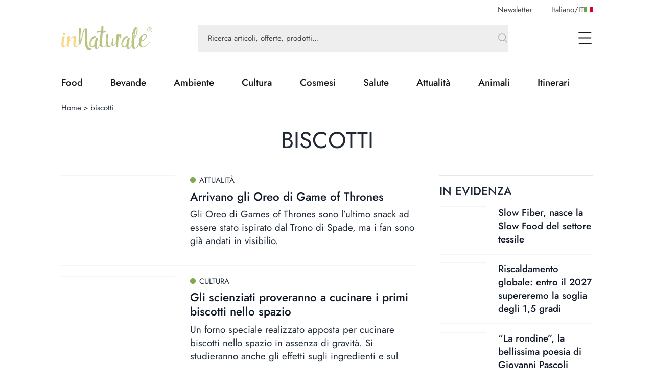

--- FILE ---
content_type: text/css
request_url: https://cdn.adkaora.space/adk_concessionaria/modules/1.2.0/beta/a/adk-ads.css
body_size: 6918
content:
:root{--website-header-height:0px;--adk_interstitial-delay:5s;--adk_interstitial0-delay:0s;--adk-template-interstitial-z-index:2147483647;--adk-celtra-iframe-z-index:calc(var(--adk-template-interstitial-z-index) - 1);--adk-interstitial-z-index:calc(var(--adk-template-interstitial-z-index) - 2)}@keyframes fadeIn{0%{opacity:0}100%{opacity:1}}@keyframes adkRemuntada{0%{transform:translateY(0)}99%{transform:translateY(0)}100%{transform:translateY(500vh)}}.interstitial-amp-body{background:0 0!important}.strip_adk_close::before{content:"x";display:block;max-height:24px;color:#fff;font-size:20px;font-family:sans-serif;line-height:22px}.strip_adk_close{position:absolute;top:4px;right:9px;z-index:9999999;width:24px;height:24px;cursor:pointer;border-radius:12px;background:#000;color:#fff}.hidden{display:none!important}.strip_adk{position:fixed;z-index:99998;left:0;overflow:hidden;width:100%!important;min-height:0;background:#fff;-webkit-transition:all .3s ease-in-out;-moz-transition:all .3s ease-in-out;transition:all .3s ease-in-out;text-align:center;display:block;height:auto!important;padding:0!important;max-height:100px}body .strip_adk.header{top:0;box-shadow:0 3px 3px rgba(50,50,50,.75)}body .strip_adk.footer{bottom:0;box-shadow:0 -3px 3px rgba(50,50,50,.75)}#adk_init_pushdown{position:fixed;top:0;z-index:1;left:0;right:0}div[id^=adk_interstitial]{opacity:0;position:fixed;top:0;left:0;height:100%;width:100%;overflow:hidden;max-height:calc(100% - var(--website-header-height));bottom:0;margin-top:var(--website-header-height);display:flex;justify-content:center;align-items:center;z-index:-1;animation:fadeIn 300ms ease-in}body:not(#adk-body-amp) div[id^=adk_interstitial]:not(.adk-active){top:-500vh}.adk-disable-nav{width:100%;height:0;height:var(--website-header-height);position:fixed;top:0;left:0;z-index:-1}.adk-disable-nav.filled{z-index:99999999}#adk_interstitial_iframe+div.on-interstitial-closing:not([id*=Flag]),div[class~=celtraClose]{display:none!important}div[id^=adk_interstitial].filled{z-index:99999999998;background:rgba(0,0,0,.65)}body:not(.interstitial-amp-body) div[id^=adk_interstitial].filled,body:not(.interstitial-amp-body) div#adk_interstitial_iframe.celtra-outside-iframe-container{opacity:1}div[id^=adk_interstitial].filled.adfm-zindex-auto{z-index:99999999998!important}div[id^=adk_interstitial].celtra-creative{z-index:999999;background:0 0}div[id^=adk_interstitial]>div{background-position:inherit!important;background-repeat:inherit!important}#adk-body-amp div[id^=adk_interstitial]>div.celtra-outside-iframe-container>iframe{height:100%}#adk-body-amp div[id^=adk_interstitial]>div.celtra-outside-iframe-container,#adk-body-amp div[id^=adk_interstitial]>div.celtra-outside-iframe-container>iframe{width:100%}.celtra-outside-iframe-container:not(#adk_waterfall_collapsed_iframe):not(#adk_waterfall_expanded_iframe){max-height:100%;max-height:calc(100% - var(--website-header-height));position:fixed!important;bottom:0;margin-top:var(--website-header-height);display:flex;justify-content:center;align-items:center}div[id^=adk_interstitial]>div:first-child{position:static}div[id^=adk_interstitial]>div>iframe[width="360"][height="540"]{width:100%;height:100%;position:absolute!important;top:50%!important;left:50%!important;-webkit-transform:translateX(-50%)translateY(-50%)!important;-moz-transform:translateX(-50%)translateY(-50%)!important;-o-transform:translateX(-50%)translateY(-50%)!important;transform:translateX(-50%)translateY(-50%)!important}div#adk_video-vertical{position:fixed;z-index:99999999;width:100vw;height:100vh;max-width:100%;max-height:calc(100% - var(--website-header-height));bottom:0;right:0}div#adk_video-vertical:not(.filled){opacity:0;z-index:-99!important}div#adk_video-vertical.completed,div.push.vertical.closed #adk_video-vertical:has(.completed){display:none}div.push.vertical.closed div#adk_video-vertical,iframe#adk_iframe.closed{right:101vw!important}body#adk-body-amp .av-push-static-flyonly,body#adk-body-amp .av-push-flying{position:relative!important;height:100vh!important;width:100vw;max-height:100vh;max-width:100vw;bottom:0;right:0;border:none;background:0 0}body#adk-body-amp .av-push-flying #dfpAdContainer div,body#adk-body-amp .av-push-flying #dfpAdContainer div iframe,body#adk-body-amp .av-push-flying #dfpAdContainer>div,body#adk-body-amp .av-push-flying #dfpAdContainer>div>iframe,body#adk-body-amp .av-push-flying #dfpAdContainer>video{min-width:100%;min-height:100%}body#adk-body-amp .av-push-flying .close-av-push{display:none!important}.celtra-outside-iframe-container:not(#adk_waterfall_collapsed_iframe):not(#adk_waterfall_expanded_iframe){top:0!important}#dxFlag,#sxFlag{top:0}#dxFlag:not(.adk_video-vertical),#sxFlag:not(.adk_video-vertical){top:var(--website-header-height)!important}#adk-timer,#adk-closing-x-desktop{top:20px;top:calc(20px + var(--website-header-height))!important;cursor:pointer;right:10px}#adk-closing-x{top:24px;top:calc(24px + var(--website-header-height))!important;cursor:pointer;right:14px}#adk-closing-x-desktop{height:45px!important}#adk-timer.desktop-device,#adk-closing-x.desktop-device{top:28px;top:calc(28px + var(--website-header-height))!important;right:16px;width:30px!important;height:30px!important}@media(min-width:1025px){#sxFlag{display:none}}#adkLabel{position:fixed;z-index:9999999999999;top:calc(70vh);left:0;width:1.5vw;height:4vw;animation:fadeIn 750ms ease-in}@media only screen and (max-width:600px){#adkLabel{width:5vw;height:16.5vw}}.adk-slot[data-adv-size="4x4"] #adk_interstitial{top:var(--website-header-height);height:100px;background:#fff;box-shadow:0 3px 3px rgba(50,50,50,.75);margin-top:0}#adk_waterfall_expanded_iframe{position:fixed!important;top:var(--website-header-height)!important;left:0!important}#adk_waterfall_expanded_iframe{height:calc(100% - var(--website-header-height))!important}#adk_footer+.strip_adk_close{display:none}#adk_footer.filled+.strip_adk_close{display:block}#adk_skin,#adk_init_pushdown{position:fixed;top:0;z-index:1;min-height:1px;min-width:1px}#adk_skin{left:0}#adk_skin-injected{position:fixed;width:100%;min-width:978px;height:1080px;top:0;left:0;background-repeat:no-repeat;background-position:50% 0;background-size:contain;background-color:#fff}.adk_skin-injected{padding-top:100px;background-size:cover;background-position:50% 0;background-repeat:no-repeat}#adk_init_pushdown{right:0}.adk-slot.skyscraper{height:100vh;display:none;justify-content:center;align-items:center;top:0;z-index:1;position:fixed;width:calc((100vw - 1012px)/2)}.adk-slot.skyscraper.left{left:0}.adk-slot.skyscraper.right{right:0}body.hasSkyscraper .adk-slot.skyscraper{display:flex}#adk_article-top>div,#adk_article-middle>div,#adk_article-bottom>div,#adk_spalla-top>div,#adk_spalla-middle>div,#adk_spalla-bottom>div,#adk_masthead>div{position:sticky;top:0}#adk_header>div:not(.strip_adk_close),#adk_masthead>div,#adk_masthead-display>div,#adk_article-top>div,#adk_article-middle>div,#adk_article-bottom>div,#adk_footer>div:not(.strip_adk_close),#adk_spalla-top>div,#adk_spalla-middle>div,#adk_spalla-bottom>div{display:block!important;margin:0 auto!important;text-align:center;width:fit-content}:root{--text-color:#000000;--brand-color:#fafafa;--text-font-size:13px;--button-font-size:15px;--mobile-text-font-size:13px;--mobile-button-font-size:15px;--primary-button-text-color:#000000;--primary-button-background-color:#68a037;--secondary-button-text-color:#000000;--secondary-button-background-color:#68a037}#iubenda-cs-banner{background:0 0!important;line-height:1.4!important;position:fixed!important;z-index:99991!important;top:0!important;left:0!important;width:100%!important;height:100%!important;border:0!important;margin:0!important;padding:0!important;overflow:hidden!important;display:-webkit-box!important;display:-ms-flexbox!important;display:flex!important;will-change:opacity;opacity:0!important;pointer-events:none!important;-webkit-transition:opacity .4s ease,visibility .4s ease!important;-o-transition:opacity .4s ease,visibility .4s ease!important;transition:opacity .4s ease,visibility .4s ease!important}#iubenda-cs-banner [class*=" iub"],#iubenda-cs-banner [class^=iub],#iubenda-cs-banner .iubenda-banner-content:not(.iubenda-custom-content) *{width:auto!important;-webkit-appearance:none!important;-moz-appearance:none!important;appearance:none!important;background:0 0!important;-webkit-box-sizing:border-box!important;box-sizing:border-box!important;-webkit-tap-highlight-color:transparent!important;font-family:-apple-system,sans-serif!important;text-decoration:none!important;color:currentColor!important;background-attachment:scroll!important;background-color:initial!important;background-image:none!important;background-position:0 0!important;background-repeat:repeat!important;border:0!important;border-color:#000!important;border-color:initial!important;border-radius:0!important;border-style:none!important;border-width:medium!important;bottom:auto!important;clear:none!important;clip:auto!important;counter-increment:none!important;counter-reset:none!important;direction:inherit!important;float:none!important;font-style:inherit!important;font-variant:normal!important;font-weight:inherit!important;height:auto!important;left:auto!important;letter-spacing:normal!important;line-height:inherit!important;list-style-type:inherit!important;list-style-position:outside!important;list-style-image:none!important;margin:0!important;max-height:none!important;max-width:none!important;min-height:0!important;min-width:0!important;opacity:1;outline:0!important;overflow:visible!important;padding:0!important;position:static!important;quotes:"" ""!important;right:auto!important;table-layout:auto!important;text-align:left!important;text-indent:0!important;text-transform:none!important;top:auto!important;unicode-bidi:normal!important;vertical-align:baseline!important;white-space:normal!important;width:auto!important;word-spacing:normal!important;z-index:auto!important;background-origin:padding-box!important;background-origin:padding-box!important;background-clip:border-box!important;background-size:auto!important;-o-border-image:none!important;border-image:none!important;border-radius:0!important;border-radius:0!important;-webkit-box-shadow:none!important;box-shadow:none!important;-webkit-column-count:auto!important;-moz-column-count:auto!important;column-count:auto!important;-webkit-column-gap:normal!important;-moz-column-gap:normal!important;column-gap:normal!important;-webkit-column-rule:medium none #000!important;-moz-column-rule:medium none #000!important;column-rule:#000!important;-webkit-column-span:none!important;-moz-column-span:none!important;column-span:none!important;-webkit-column-width:auto!important;-moz-column-width:auto!important;column-width:auto!important;-webkit-font-feature-settings:normal!important;font-feature-settings:normal!important;overflow-x:visible!important;overflow-y:visible!important;-webkit-hyphens:manual!important;-ms-hyphens:manual!important;hyphens:manual!important;-webkit-perspective:none!important;perspective:none!important;-webkit-perspective-origin:50% 50%!important;perspective-origin:50% 50%!important;text-shadow:none!important;-webkit-transition:all 0s ease 0s!important;-o-transition:all 0s ease 0s!important;transition:all 0s ease 0s!important;-webkit-transform:none!important;-ms-transform:none!important;transform:none!important;-webkit-transform-origin:50% 50%!important;-ms-transform-origin:50% 50%!important;transform-origin:50% 50%!important;-webkit-transform-style:flat!important;transform-style:flat!important;word-break:normal!important;-ms-text-size-adjust:100%;-webkit-text-size-adjust:100%}#iubenda-cs-banner.iubenda-cs-overlay:before{content:""!important;position:fixed!important;top:0!important;left:0!important;width:100%!important;height:100%!important;background-color:rgba(0,0,0,.5)!important;z-index:1!important;pointer-events:auto!important}#iubenda-cs-banner.iubenda-cs-center{-webkit-box-align:center!important;-ms-flex-align:center!important;align-items:center!important;-webkit-box-pack:center!important;-ms-flex-pack:center!important;justify-content:center!important}#iubenda-cs-banner.iubenda-cs-default-floating.iubenda-cs-center .iubenda-cs-container{height:100%!important;padding-top:25vh!important}#amp #iubenda-cs-banner.iubenda-cs-default-floating.iubenda-cs-center .iubenda-cs-container{position:fixed!important;z-index:100049!important}#iubenda-cs-banner.iubenda-cs-top{-webkit-box-align:center!important;-ms-flex-align:center!important;align-items:center!important}#iubenda-cs-banner.iubenda-cs-bottom{-webkit-box-align:end!important;-ms-flex-align:end!important;align-items:flex-end!important}#iubenda-cs-banner.iubenda-cs-left{-webkit-box-pack:start!important;-ms-flex-pack:start!important;justify-content:flex-start!important}#iubenda-cs-banner.iubenda-cs-right{-webkit-box-pack:end!important;-ms-flex-pack:end!important;justify-content:flex-end!important}#iubenda-cs-banner.iubenda-cs-visible{opacity:1!important;visibility:visible!important}#iubenda-cs-banner.iubenda-cs-visible>*{pointer-events:auto!important}#iubenda-cs-banner.iubenda-cs-slidein .iubenda-cs-container{-webkit-transition:-webkit-transform .4s ease!important;transition:-webkit-transform .4s ease!important;-o-transition:transform .4s ease!important;transition:transform .4s ease!important;transition:transform .4s ease,-webkit-transform .4s ease!important}#iubenda-cs-banner.iubenda-cs-slidein.iubenda-cs-top .iubenda-cs-container{-webkit-transform:translateY(-48px)!important;-ms-transform:translateY(-48px)!important;transform:translateY(-48px)!important}#iubenda-cs-banner.iubenda-cs-slidein.iubenda-cs-bottom .iubenda-cs-container{-webkit-transform:translateY(48px)!important;-ms-transform:translateY(48px)!important;transform:translateY(48px)!important}#iubenda-cs-banner.iubenda-cs-slidein.iubenda-cs-visible .iubenda-cs-container{-webkit-transform:translateY(0)!important;-ms-transform:translateY(0)!important;transform:translateY(0)!important}#iubenda-cs-banner .iubenda-cs-container{position:relative!important;z-index:2!important}#iubenda-cs-banner .iubenda-cs-brand{display:-webkit-box!important;display:-ms-flexbox!important;display:flex!important;padding:16px!important;-ms-flex-negative:0!important;flex-shrink:0!important}#iubenda-cs-banner .iubenda-cs-brand>div{display:-webkit-box!important;display:-ms-flexbox!important;display:flex!important;-webkit-box-pack:start!important;-ms-flex-pack:start!important;justify-content:flex-start!important}#iubenda-cs-banner .iubenda-cs-brand img{max-width:192px!important;max-height:56px!important}#iubenda-cs-banner .iubenda-cs-content{position:relative!important;z-index:1!important;overflow:hidden!important;-webkit-transition:-webkit-transform .4s ease!important;transition:-webkit-transform .4s ease!important;-o-transition:transform .4s ease!important;transition:transform .4s ease!important;transition:transform .4s ease,-webkit-transform .4s ease!important}#iubenda-cs-banner .iubenda-cs-rationale{position:relative!important;display:-webkit-box!important;display:-ms-flexbox!important;display:flex!important;-webkit-box-orient:vertical!important;-webkit-box-direction:normal!important;-ms-flex-direction:column!important;flex-direction:column!important}#iubenda-cs-banner .iubenda-cs-close-btn{position:absolute!important;top:0!important;right:0!important;min-width:48px!important;line-height:0!important;cursor:pointer!important;text-align:center!important;border-radius:64px!important;font-size:11px!important;background-color:initial!important;margin-right:16px!important;z-index:1000!important;height:36.19px!important;margin-top:16px!important}#iubenda-cs-banner .iubenda-cs-close-btn::before{content:"x";background:var(--brand-color);min-width:48px!important;height:36.19px!important;display:flex;justify-content:center;align-items:flex-start;font-size:var(--mobile-button-font-size)!important}#iubenda-cs-banner .iubenda-cs-opt-group button{font-size:var(--mobile-button-font-size)!important}@media(min-width:480px){#iubenda-cs-banner .iubenda-cs-content{font-size:var(--text-font-size)!important}#iubenda-cs-banner .iubenda-cs-opt-group button{font-size:var(--button-font-size)!important}#iubenda-cs-banner button.iubenda-cs-close-btn{font-size:var(--button-font-size)!important}}#iubenda-cs-banner .iubenda-cs-close-btn:hover{opacity:.5!important}#iubenda-cs-banner .iubenda-banner-content{font-weight:300!important;margin:16px!important;margin-bottom:0!important;-webkit-box-flex:1!important;-ms-flex:1 1 auto!important;flex:auto!important;overflow-y:auto!important;mask-image:linear-gradient(to top,transparent 0%,black 16px)!important;-webkit-mask-image:linear-gradient(to top,transparent 0%,black 16px)!important;padding-bottom:32px!important}#iubenda-cs-banner .iubenda-banner-content-padded{padding-right:0!important;padding-top:30px!important}#iubenda-cs-banner .iubenda-banner-content a{cursor:pointer!important;color:currentColor!important;opacity:.7!important;text-decoration:underline!important}#iubenda-cs-banner .iubenda-banner-content a:hover{opacity:1!important}#iubenda-cs-banner #iubenda-cs-title{font-weight:700!important;margin-bottom:16px!important}#iubenda-cs-banner .iubenda-cs-opt-group{margin:16px!important;z-index:1!important;display:-webkit-box!important;display:-ms-flexbox!important;display:flex!important;margin-top:0!important;-ms-flex-negative:0!important;flex-shrink:0!important}#iubenda-cs-banner .iubenda-cs-opt-group>div{display:-webkit-box!important;display:-ms-flexbox!important;display:flex!important}@media(min-width:652px){#iubenda-cs-banner .iubenda-cs-opt-group{-webkit-box-align:center!important;-ms-flex-align:center!important;align-items:center!important;-webkit-box-pack:justify!important;-ms-flex-pack:justify!important;justify-content:space-between!important}#iubenda-cs-banner .iubenda-cs-opt-group-custom{margin-right:auto!important;-ms-flex-item-align:start!important;align-self:start!important;-webkit-box-pack:start!important;-ms-flex-pack:start!important;justify-content:flex-start!important}#iubenda-cs-banner .iubenda-cs-opt-group-consent{margin-left:auto!important;-ms-flex-item-align:end!important;align-self:end!important;-webkit-box-pack:end!important;-ms-flex-pack:end!important;justify-content:flex-end!important}}@media(max-width:639px){#iubenda-cs-banner .iubenda-cs-opt-group{margin:12px!important;-webkit-box-orient:vertical!important;-webkit-box-direction:normal!important;-ms-flex-direction:column!important;flex-direction:column!important}#iubenda-cs-banner .iubenda-cs-opt-group-custom{-webkit-box-ordinal-group:3;-ms-flex-order:2;order:2}#iubenda-cs-banner .iubenda-cs-opt-group-consent{-webkit-box-ordinal-group:2;-ms-flex-order:1;order:1}}#iubenda-cs-banner .iubenda-cs-opt-group button{-webkit-appearance:none!important;-moz-appearance:none!important;appearance:none!important;padding:8px 32px!important;border-radius:64px!important;cursor:pointer!important;font-weight:700!important;margin-top:4px!important;margin-bottom:4px!important;text-align:center!important}#iubenda-cs-banner .iubenda-cs-opt-group button:focus{opacity:.8!important}#iubenda-cs-banner .iubenda-cs-opt-group button:hover{opacity:.5!important}@media(min-width:652px){#iubenda-cs-banner .iubenda-cs-opt-group button:not(:last-of-type){margin-right:8px!important}}@media(max-width:639px){#iubenda-cs-banner .iubenda-cs-opt-group button{padding:8px 24px!important;width:100%!important;display:block;text-align:center!important;margin:6px 3px!important}}#iubenda-cs-banner.iubenda-cs-default .iubenda-cs-brand{margin:0 -8px!important}@media(max-width:991px){#iubenda-cs-banner.iubenda-cs-default .iubenda-cs-brand{margin:-8px -8px 0!important}}@media(min-width:992px){#iubenda-cs-banner.iubenda-cs-default .iubenda-cs-brand div{margin:0 auto!important;width:calc(992px - 32px)!important}}@media(max-width:991px){#iubenda-cs-banner.iubenda-cs-default .iubenda-cs-brand div{margin:0 8px!important}}#iubenda-cs-banner.iubenda-cs-default .iubenda-cs-container{width:100%!important}@media(min-width:992px){#iubenda-cs-banner.iubenda-cs-default .iubenda-cs-rationale{width:992px!important;margin:16px auto!important}}@media(max-width:991px){#iubenda-cs-banner.iubenda-cs-default .iubenda-cs-content{padding:8px!important}}#iubenda-cs-banner.iubenda-cs-default-floating .iubenda-cs-brand{margin:-8px -8px 0!important}#iubenda-cs-banner.iubenda-cs-default-floating .iubenda-cs-brand div{margin:8px!important}@media(min-width:992px){#iubenda-cs-banner.iubenda-cs-default-floating .iubenda-cs-container{width:992px!important}}@media(max-width:991px){#iubenda-cs-banner.iubenda-cs-default-floating.iubenda-cs-center.iubenda-cs-top .iubenda-cs-container,#iubenda-cs-banner.iubenda-cs-default-floating.iubenda-cs-center.iubenda-cs-bottom .iubenda-cs-container{width:100%!important}}@media(min-width:652px){#iubenda-cs-banner.iubenda-cs-default-floating:not(.iubenda-cs-top):not(.iubenda-cs-center) .iubenda-cs-container,#iubenda-cs-banner.iubenda-cs-default-floating:not(.iubenda-cs-bottom):not(.iubenda-cs-center) .iubenda-cs-container,#iubenda-cs-banner.iubenda-cs-default-floating.iubenda-cs-center:not(.iubenda-cs-top):not(.iubenda-cs-bottom) .iubenda-cs-container{width:480px!important}}#iubenda-cs-banner.iubenda-cs-default-floating:not(.iubenda-cs-top):not(.iubenda-cs-center) .iubenda-cs-opt-group,#iubenda-cs-banner.iubenda-cs-default-floating:not(.iubenda-cs-bottom):not(.iubenda-cs-center) .iubenda-cs-opt-group,#iubenda-cs-banner.iubenda-cs-default-floating.iubenda-cs-center:not(.iubenda-cs-top):not(.iubenda-cs-bottom) .iubenda-cs-opt-group{-webkit-box-orient:vertical!important;-webkit-box-direction:normal!important;-ms-flex-direction:column!important;flex-direction:column!important}#iubenda-cs-banner.iubenda-cs-default-floating:not(.iubenda-cs-top):not(.iubenda-cs-center) .iubenda-cs-opt-group>div,#iubenda-cs-banner.iubenda-cs-default-floating:not(.iubenda-cs-bottom):not(.iubenda-cs-center) .iubenda-cs-opt-group>div,#iubenda-cs-banner.iubenda-cs-default-floating.iubenda-cs-center:not(.iubenda-cs-top):not(.iubenda-cs-bottom) .iubenda-cs-opt-group>div{width:100%!important}#iubenda-cs-banner.iubenda-cs-default-floating:not(.iubenda-cs-top):not(.iubenda-cs-center) .iubenda-cs-opt-group button,#iubenda-cs-banner.iubenda-cs-default-floating:not(.iubenda-cs-bottom):not(.iubenda-cs-center) .iubenda-cs-opt-group button,#iubenda-cs-banner.iubenda-cs-default-floating.iubenda-cs-center:not(.iubenda-cs-top):not(.iubenda-cs-bottom) .iubenda-cs-opt-group button{display:block!important;width:100%!important;text-align:center!important}#iubenda-cs-banner.iubenda-cs-default-floating:not(.iubenda-cs-top):not(.iubenda-cs-center) .iubenda-cs-opt-group-custom,#iubenda-cs-banner.iubenda-cs-default-floating:not(.iubenda-cs-bottom):not(.iubenda-cs-center) .iubenda-cs-opt-group-custom,#iubenda-cs-banner.iubenda-cs-default-floating.iubenda-cs-center:not(.iubenda-cs-top):not(.iubenda-cs-bottom) .iubenda-cs-opt-group-custom{-webkit-box-ordinal-group:3;-ms-flex-order:2;order:2}#iubenda-cs-banner.iubenda-cs-default-floating:not(.iubenda-cs-top):not(.iubenda-cs-center) .iubenda-cs-opt-group-consent,#iubenda-cs-banner.iubenda-cs-default-floating:not(.iubenda-cs-bottom):not(.iubenda-cs-center) .iubenda-cs-opt-group-consent,#iubenda-cs-banner.iubenda-cs-default-floating.iubenda-cs-center:not(.iubenda-cs-top):not(.iubenda-cs-bottom) .iubenda-cs-opt-group-consent{-webkit-box-ordinal-group:2;-ms-flex-order:1;order:1}#iubenda-cs-banner.iubenda-cs-default-floating .iubenda-cs-content{-webkit-box-shadow:0 8px 48px rgba(0,0,0,.15)!important;box-shadow:0 8px 48px rgba(0,0,0,.15)!important;padding:8px!important}@media(min-width:992px){#iubenda-cs-banner.iubenda-cs-default-floating .iubenda-cs-content{border-radius:4px!important;margin:16px!important}}#iubenda-cs-banner.iubenda-cs-fix-height .iubenda-cs-brand img{max-width:75%!important}#iubenda-cs-banner .iubenda-cs-content{background-color:#000!important;color:#fff!important}#iubenda-cs-banner .iubenda-cs-opt-group{color:#000!important}#iubenda-cs-banner .iubenda-cs-opt-group button{background-color:rgba(255,255,255,.1)!important;color:#fff!important}#iubenda-cs-banner .iubenda-cs-opt-group button.iubenda-cs-btn-primary{background-color:#0073ce!important;color:#fff!important}.iubenda-tp-btn:not([data-tp-nostyle]){font-size:100%!important;width:auto!important;-webkit-appearance:none!important;-moz-appearance:none!important;appearance:none!important;background:0 0!important;-webkit-box-sizing:border-box!important;box-sizing:border-box!important;-webkit-tap-highlight-color:transparent!important;-webkit-backface-visibility:hidden!important;backface-visibility:hidden!important;font-family:-apple-system,sans-serif!important;text-decoration:none!important;color:currentColor!important;background-attachment:scroll!important;background-color:initial!important;background-image:none!important;background-position:0 0!important;background-repeat:repeat!important;border:0!important;border-color:#000!important;border-color:initial!important;border-radius:0!important;border-style:none!important;border-width:medium!important;bottom:auto!important;clear:none!important;clip:auto!important;counter-increment:none!important;counter-reset:none!important;cursor:auto!important;direction:inherit!important;float:none!important;font-style:inherit!important;font-variant:normal!important;font-weight:inherit!important;height:auto!important;left:auto!important;letter-spacing:normal!important;line-height:inherit!important;list-style-type:inherit!important;list-style-position:outside!important;list-style-image:none!important;margin:0!important;max-height:none!important;max-width:none!important;min-height:0!important;min-width:0!important;opacity:1;outline:0!important;overflow:visible!important;padding:0!important;position:static!important;quotes:"" ""!important;right:auto!important;table-layout:auto!important;text-align:left!important;text-indent:0!important;text-transform:none!important;top:auto!important;unicode-bidi:normal!important;vertical-align:baseline!important;visibility:inherit!important;white-space:normal!important;width:auto!important;word-spacing:normal!important;z-index:auto!important;background-origin:padding-box!important;background-origin:padding-box!important;background-clip:border-box!important;background-size:auto!important;-o-border-image:none!important;border-image:none!important;border-radius:0!important;border-radius:0!important;-webkit-box-shadow:none!important;box-shadow:none!important;-webkit-column-count:auto!important;-moz-column-count:auto!important;column-count:auto!important;-webkit-column-gap:normal!important;-moz-column-gap:normal!important;column-gap:normal!important;-webkit-column-rule:medium none #000!important;-moz-column-rule:medium none #000!important;column-rule:#000!important;-webkit-column-span:none!important;-moz-column-span:none!important;column-span:none!important;-webkit-column-width:auto!important;-moz-column-width:auto!important;column-width:auto!important;-webkit-font-feature-settings:normal!important;font-feature-settings:normal!important;overflow-x:visible!important;overflow-y:visible!important;-webkit-hyphens:manual!important;-ms-hyphens:manual!important;hyphens:manual!important;-webkit-perspective:none!important;perspective:none!important;-webkit-perspective-origin:50% 50%!important;perspective-origin:50% 50%!important;text-shadow:none!important;-webkit-transition:all 0s ease 0s!important;-o-transition:all 0s ease 0s!important;transition:all 0s ease 0s!important;-webkit-transform:none!important;-ms-transform:none!important;transform:none!important;-webkit-transform-origin:50% 50%!important;-ms-transform-origin:50% 50%!important;transform-origin:50% 50%!important;-webkit-transform-style:flat!important;transform-style:flat!important;word-break:normal!important;-ms-text-size-adjust:100%;-webkit-text-size-adjust:100%;appearance:none!important;line-height:34px!important;height:34px!important;min-width:34px!important;border-radius:4px!important;cursor:pointer!important;font-weight:700!important;font-size:14px!important;-webkit-box-shadow:0 0 0 1px rgba(0,0,0,.15)!important;box-shadow:0 0 0 1px rgba(0,0,0,.15)!important;color:rgba(0,0,0,.65)!important;background-color:#fff!important;display:inline-block!important;vertical-align:middle!important}.iubenda-tp-btn[data-tp-icon]{background-image:url("data:image/svg+xml,%3Csvg xmlns='http://www.w3.org/2000/svg' width='32' height='32' viewBox='0 0 32 32'%3E%3Cpath fill='%231CC691' fill-rule='evenodd' d='M16 7a4 4 0 0 1 2.627 7.016L19.5 25h-7l.873-10.984A4 4 0 0 1 16 7z'/%3E%3C/svg%3E")!important;background-repeat:no-repeat!important;background-size:32px 32px!important;background-position:1px .5px!important}.iubenda-tp-btn[data-tp-circle]{border-radius:32px!important}.iubenda-tp-btn[data-tp-label]:after{content:attr(data-tp-label)!important;padding:0 16px!important;white-space:nowrap!important}.iubenda-tp-btn[data-tp-label][data-tp-icon]:after{padding-left:calc(16px + 8px + 8px)!important}.iubenda-tp-btn[data-tp-float]{position:fixed!important;z-index:2147483647!important}.iubenda-tp-btn[data-tp-float]:not([data-tp-anchored]){margin:16px!important}.iubenda-tp-btn[data-tp-float][data-tp-anchored]{margin:0 16px!important;border-radius:6px!important}.iubenda-tp-btn[data-tp-float][data-tp-anchored][data-tp-hover][data-tp-float=center-left],.iubenda-tp-btn[data-tp-float][data-tp-anchored][data-tp-hover][data-tp-float=center-right],.iubenda-tp-btn[data-tp-float][data-tp-anchored]:not([data-tp-hover]):not([data-tp-label])[data-tp-float=center-left],.iubenda-tp-btn[data-tp-float][data-tp-anchored]:not([data-tp-hover]):not([data-tp-label])[data-tp-float=center-right]{margin:0!important;top:75%!important;-webkit-transform:translateY(-50%)!important;-ms-transform:translateY(-50%)!important;transform:translateY(-50%)!important}.iubenda-tp-btn[data-tp-float][data-tp-anchored][data-tp-hover][data-tp-float=center-left],.iubenda-tp-btn[data-tp-float][data-tp-anchored]:not([data-tp-hover]):not([data-tp-label])[data-tp-float=center-left]{left:0!important;border-top-left-radius:0!important;border-bottom-left-radius:0!important;border-left:0!important}.iubenda-tp-btn[data-tp-float][data-tp-anchored][data-tp-hover][data-tp-float=center-right],.iubenda-tp-btn[data-tp-float][data-tp-anchored]:not([data-tp-hover]):not([data-tp-label])[data-tp-float=center-right]{right:0!important;border-top-right-radius:0!important;border-bottom-right-radius:0!important;border-right:0!important}.iubenda-tp-btn[data-tp-float][data-tp-anchored]:not([data-tp-hover])[data-tp-label][data-tp-float=center-left],.iubenda-tp-btn[data-tp-float][data-tp-anchored]:not([data-tp-hover])[data-tp-label][data-tp-float=center-right]{margin:0!important;top:50%!important;border-bottom-left-radius:0!important;border-bottom-right-radius:0!important;border-bottom:0!important;-webkit-transform-origin:bottom!important;-ms-transform-origin:bottom!important;transform-origin:bottom!important}.iubenda-tp-btn[data-tp-float][data-tp-anchored]:not([data-tp-hover])[data-tp-label][data-tp-float=center-left]{left:0!important;-webkit-transform:translateY(-50%)rotate(90deg)!important;-ms-transform:translateY(-50%)rotate(90deg)!important;transform:translateY(-50%)rotate(90deg)!important;-webkit-transform-origin:left bottom!important;-ms-transform-origin:left bottom!important;transform-origin:left bottom!important}.iubenda-tp-btn[data-tp-float][data-tp-anchored]:not([data-tp-hover])[data-tp-label][data-tp-float=center-right]{right:0!important;-webkit-transform:translateY(-50%)rotate(-90deg)!important;-ms-transform:translateY(-50%)rotate(-90deg)!important;transform:translateY(-50%)rotate(-90deg)!important;-webkit-transform-origin:right bottom!important;-ms-transform-origin:right bottom!important;transform-origin:right bottom!important}.iubenda-tp-btn[data-tp-float][data-tp-float=bottom-left],.iubenda-tp-btn[data-tp-float][data-tp-float=bottom-right]{bottom:0!important}.iubenda-tp-btn[data-tp-float][data-tp-float=bottom-left][data-tp-anchored],.iubenda-tp-btn[data-tp-float][data-tp-float=bottom-right][data-tp-anchored]{border-bottom-left-radius:0!important;border-bottom-right-radius:0!important;border-bottom:0!important}.iubenda-tp-btn[data-tp-float][data-tp-float=top-left],.iubenda-tp-btn[data-tp-float][data-tp-float=top-right]{top:0!important}.iubenda-tp-btn[data-tp-float][data-tp-float=top-left][data-tp-anchored],.iubenda-tp-btn[data-tp-float][data-tp-float=top-right][data-tp-anchored]{border-top-left-radius:0!important;border-top-right-radius:0!important;border-top:0!important}.iubenda-tp-btn[data-tp-float][data-tp-float=top-left],.iubenda-tp-btn[data-tp-float][data-tp-float=bottom-left]{left:0!important}.iubenda-tp-btn[data-tp-float][data-tp-float=top-right],.iubenda-tp-btn[data-tp-float][data-tp-float=bottom-right]{right:0!important}.iubenda-tp-btn[data-tp-float][data-tp-hover][data-tp-label]:after{max-width:0!important;overflow:hidden!important;display:block!important;padding:0!important;opacity:0!important;-webkit-transition:max-width .6s ease,padding .6s ease,opacity .6s ease!important;-o-transition:max-width .6s ease,padding .6s ease,opacity .6s ease!important;transition:max-width .6s ease,padding .6s ease,opacity .6s ease!important}.iubenda-tp-btn[data-tp-float][data-tp-hover][data-tp-label]:hover:after{max-width:192px!important;padding-left:calc(16px + 8px + 8px)!important;padding-right:10px!important;opacity:1!important}.iubenda-mobile-sdk #iubenda-cs-banner.iubenda-cs-visible{justify-content:center!important;align-items:center!important}.iubenda-mobile-sdk #iubenda-cs-banner .iubenda-cs-container{max-height:100%!important;display:flex!important}.iubenda-mobile-sdk #iubenda-cs-banner .iubenda-cs-container .iubenda-cs-content{height:auto!important;border-radius:0!important;margin:0!important}.iubenda-mobile-sdk #iubenda-cs-banner .iubenda-cs-opt-group{text-align:center!important}.iubenda-mobile-sdk #iubenda-cs-banner .iubenda-cs-rationale{display:flex!important;flex-direction:column!important;height:100%!important}.iubenda-mobile-sdk #iubenda-cs-banner .iubenda-banner-content{flex:1;overflow-y:auto!important;margin:0!important;padding:16px 16px 48px!important;max-height:inherit!important;mask-image:linear-gradient(to top,transparent 0%,black 15%)!important;-webkit-mask-image:linear-gradient(to top,transparent 0%,black 15%)!important}@media(min-width:992px){.iubenda-mobile-sdk #iubenda-cs-banner .iubenda-banner-content,.iubenda-mobile-sdk #iubenda-cs-banner .iubenda-cs-opt-group{margin:24px!important}.iubenda-mobile-sdk #iubenda-cs-banner.iubenda-cs-default .iubenda-cs-rationale{width:100%!important;margin:0!important}}.no-banner #iubenda-cs-banner{display:none!important}.iubenda-mobile-sdk #iubenda-cs-banner.iubenda-cs-visible .iubenda-cs-container,.iubenda-mobile-sdk #iubenda-cs-banner .iubenda-cs-container .iubenda-cs-content,.iubenda-mobile-sdk #iubenda-cs-banner .iubenda-cs-rationale{height:100%!important}.iubenda-mobile-sdk #iubenda-iframe .iubenda-iframe-top-container{position:relative!important}.iubenda-mobile-sdk #iubenda-iframe #iab-container{position:absolute!important;top:0!important;bottom:0!important;left:0!important;right:0!important}.iubenda-mobile-sdk #iubenda-iframe #iubenda-iframe-popup{height:100%!important;width:100%!important}.iubenda-mobile-sdk #iubenda-iframe .iubenda-iframe-close-btn{display:none!important}.iubenda-mobile-sdk #iubenda-iframe{background-color:initial!important}.iubenda-mobile-sdk #iubenda-iframe iframe{background-color:initial!important;position:absolute!important;bottom:0!important;top:0!important}.iubenda-mobile-sdk #iubenda-iframe .iubenda-iframe-spinner{top:50px!important}.iubenda-mobile-sdk #iubenda-iframe .iubenda-iframe-footer{z-index:9999!important}.iubenda-mobile-sdk #iubenda-iframe.iub-popover-visible .iub-popover{z-index:10000!important}.iubenda-mobile-sdk #iubenda-iframe .iub-popover-content{position:relative!important}.iubenda-mobile-sdk #iubenda-iframe .iub-popover-content>div{-webkit-overflow-scrolling:touch!important;position:absolute!important;top:0!important;bottom:0!important}.iubenda-mobile-sdk #purposes-container{-webkit-overflow-scrolling:touch!important;position:absolute!important;top:0!important;bottom:0!important;left:0!important;right:0!important;overflow:auto!important}#iubenda-cs-banner .iubenda-banner-content{margin-top:24px!important}body.no-scroll{pointer-events:none!important;cursor:default!important}#iubenda-cs-banner{background:rgba(0,0,0,.7)!important}#iubenda-cs-banner .iubenda-cs-opt-group button{background-color:var(--secondary-button-background-color)!important;color:var(--secondary-button-text-color)!important}#iubenda-cs-banner .iubenda-cs-opt-group button.iubenda-cs-btn-primary{background-color:var(--primary-button-background-color)!important;color:var(--primary-button-text-color)!important;box-shadow:1.5px 3.5px 4px rgba(0,0,0,.3)!important}#iubenda-iframe{pointer-events:none!important}#iubenda-iframe *,#iubenda-iframe div#iubenda-iframe-popup{pointer-events:auto!important}#iubenda-cs-banner .iubenda-cs-content{background-color:var(--brand-color)!important;color:var(--text-color)!important}#iubenda-iframe .iubenda-iframe-footer{background-color:var(--brand-color)!important;color:var(--text-color)!important}#iubenda-cs-banner .iubenda-cs-content{}#iubenda-iframe .iubenda-iframe-footer{background-image:linear-gradient(to right,var(--brand-color),var(--brand-color))!important}#iubenda-iframe #iubFooterBtn{color:var(--primary-button-text-color)!important;background-image:linear-gradient(to right,var(--primary-button-background-color),var(--primary-button-background-color))!important}#iubenda-iframe div#iubFooterBtnIab{color:var(--text-color)!important}@media(max-width:1192px){#iubenda-iframe div#iubFooterBtnIab{text-align:center!important}}#iubenda-iframe #iubFooterTxt{color:var(--text-color)!important}@media(max-width:799px){#iubenda-iframe #iubFooterTxt{font-size:85%!important;line-height:16px!important}}#iubenda-cs-banner .iubenda-cs-opt-group button{float:left!important;padding:6px 9px!important}#iubenda-cs-banner .iubenda-cs-opt-group button.iubenda-cs-btn-primary{text-align:center!important;float:right!important;display:block;margin:0 auto!important}@media(min-width:480px){#iubenda-cs-banner .iubenda-cs-content{}#iubenda-cs-banner .iubenda-cs-opt-group button{width:auto!important;padding:8px 16px!important}#iubenda-cs-banner .iubenda-banner-content{font-size:var(--text-font-size)!important}#iubenda-cs-banner .iubenda-cs-opt-group button{font-size:var(--button-font-size)!important}#iubenda-cs-banner .iubenda-cs-close-btn::before{font-size:var(--button-font-size)!important}}@media(min-width:992px){#iubenda-cs-banner .iubenda-cs-content{font-size:14px!important}}#iubenda-cs-banner{font-size:var(--mobile-text-font-size)}#iubenda-cs-banner .iubenda-cs-opt-group>div{gap:1rem!important}#iubenda-cs-banner .iubenda-cs-opt-group button.iubenda-cs-btn-primary{box-shadow:none!important}@media only screen and (max-width:600px){#iubenda-cs-banner.iubenda-cs-default-floating.iubenda-cs-center .iubenda-cs-container{padding-top:0!important}#iubenda-cs-banner .iubenda-cs-opt-group>div{gap:0!important;flex-direction:column-reverse}#iubenda-cs-banner .iubenda-cs-opt-group button.iubenda-cs-btn-primary{margin:.4rem 0!important}#iubenda-cs-banner .iubenda-cs-close-btn{height:auto!important}#iubenda-cs-banner{z-index:999999!important}}.adkCacheGoogle #adk-timer,.adkCacheGoogle #adk-closing-x{top:52px!important}@keyframes adk_sliding{from{width:0}to{width:100%}}@keyframes stopped{0%{opacity:1;display:block}99%{opacity:0;display:block}100%{opacity:0;display:none}}@keyframes openAutoclosing{0%{content:"6"}20%{content:"5"}40%{content:"4"}60%{content:"3"}80%{content:"2"}100%{content:"1"}}@keyframes celtraAutoclosing{0%{content:"11"}10%{content:"10"}20%{content:"9"}30%{content:"8"}40%{content:"7"}50%{content:"6"}60%{content:"5"}70%{content:"4"}80%{content:"3"}90%{content:"2"}100%{content:"1"}}@keyframes progAutoclosing{0%{content:"9"}12.5%{content:"8"}25%{content:"7"}37.5%{content:"6"}50%{content:"5"}62.5%{content:"4"}75%{content:"3"}87.5%{content:"2"}100%{content:"1"}}#interstitialAutoclosing{position:fixed;left:0;top:0;z-index:99999999999999;display:block;width:100%;height:30px}#interstitialAutoclosing.adk_celtra{background:linear-gradient(0deg,transparent 0%,rgba(0,0,0,.65) 100%)}#adk-body-amp #interstitialAutoclosing{display:none!important}#interstitialAutoclosing.stopped{opacity:1;display:block;animation-name:stopped;animation-timing-function:linear;animation-fill-mode:forwards;animation-duration:.5s}.adk_text{line-height:14px;font-size:13px;color:#fff;margin-left:3px;padding-top:2px}.adk_sliding{width:100%;height:4px;background-color:#68a037;animation-name:adk_sliding}.adk_text::before,.adk_sliding{animation-timing-function:linear;animation-fill-mode:forwards}.adk_open .adk_sliding,.adk_open .adk_text::before{animation-duration:5s}.adk_celtra .adk_sliding,.adk_celtra .adk_text::before{animation-duration:10s}.adk_programmatic .adk_sliding,.adk_programmatic .adk_text::before{animation-duration:10s}.adk_open .adk_text::before{animation-name:openAutoclosing;content:"6"}.adk_celtra .adk_text::before{animation-name:celtraAutoclosing;content:"11"}.adk_programmatic .adk_text::before{animation-name:progAutoclosing;content:"9"}.adk_text::after{content:" . Self-closing"}.it .adk_text::after{content:" . Autochiusura"}.en .adk_text::after{content:" . Self-closing"}.es .adk_text::after{content:" . Cierre automÃ¡tico"}.pt .adk_text::after{content:" . Auto-fechamento"}div[id^=adk_interstitial].filled{background:rgb(0 0 0/69%)!important;box-shadow:0 8px 32px rgb(31 38 135/37%)}#adk-closing-x::before{content:url("data:image/svg+xml,%3Csvg xmlns='http://www.w3.org/2000/svg' fill='none' viewBox='0 0 24 24' stroke-width='1.5' stroke='currentColor' %3E%3Cpath stroke-linecap='round' stroke-linejoin='round' d='M6 18L18 6M6 6l12 12' /%3E%3C/svg%3E%0A");font-weight:300;font-family:system-ui;width:25px;height:25px}#adk-closing-x,#adk-timer{align-items:center!important;justify-content:center!important;font-family:sans-serif!important;right:10px;top:12px!important;height:30px!important;width:30px!important;border-radius:100%!important;-webkit-backdrop-filter:blur(2px);font-weight:300!important;font-size:23px!important;box-shadow:0 8px 32px rgb(31 38 135/37%);background:#ffffff91!important;color:#000!important;border:.5px solid #fff;backdrop-filter:blur(2px)}#adk-closing-x{font-size:20px!important}#adk-timer{display:flex!important}:root{--template-height:0px}@keyframes fadeIn{0%{opacity:0}100%{opacity:1}}.NewTemplateADK div[id^=adk_interstitial][data-google-query-id]{margin-top:calc(var(--template-height) + var(--website-header-height))!important;max-height:calc(100vh - var(--website-header-height) - var(--template-height))!important}.NewTemplateADK div[id^=adk_interstitial].filled{background:rgb(0 0 0/35%)!important;box-shadow:0 8px 32px rgb(31 38 135/37%);height:auto!important}.NewTemplateADK #adk-closing-x,.NewTemplateADK #adk-timer{background:#d5d5d5!important;color:#000!important;border:1.4px solid rgb(255 255 255/42%)}.NewTemplateADK #adk-closing-x::after,.NewTemplateADK #adk-timer::after{content:'';border:.5px solid rgb(0 0 0/35%);position:absolute;border-radius:100%;height:32px;width:32px}:root{--cachegoogle-header-height:32px}.adkCacheGoogle .celtra-outside-iframe-container{margin-top:calc(var(--template-height) + var(--website-header-height) + var(--cachegoogle-header-height))!important;max-height:calc(100vh - var(--website-header-height) - var(--template-height) - var(--cachegoogle-header-height))!important}.adkCacheGoogle div[id^=adk_interstitial][data-google-query-id]{margin-top:calc(var(--template-height) + var(--website-header-height) + var(--cachegoogle-header-height))!important;max-height:calc(100vh - var(--website-header-height) - var(--template-height) - var(--cachegoogle-header-height))!important}.adkCacheGoogle #dxFlag #adk-timer,.adkCacheGoogle #dxFlag #adk-closing-x{top:calc(var(--cachegoogle-header-height) + 10px + var(--website-header-height))!important}.adkCacheGoogle div[id^=adk_interstitial]::before{height:calc(var(--template-height) + var(--cachegoogle-header-height))!important}.NewTemplateADK .adk-slot.on-interstitial-closing{position:fixed;top:0;left:0;height:100%;width:100%;z-index:var(--adk-interstitial-z-index)!important;background:#000000a3}ins{z-index:2147483644!important}.adk-slot div[id^=adk_interstitial].adfm-position-reset{position:fixed!important}iframe#adk_iframe{border:none;position:fixed;top:0;right:0;width:100vw;height:100vh;min-width:100%;min-height:100%;max-width:100%;max-height:100%;margin:0}iframe#adk_iframe.hidden_iframe{z-index:-1;opacity:0}iframe#adk_iframe.filled_iframe{z-index:2147483645;opacity:1}#adk-body-amp .iubenda-tp-btn.iubenda-cs-preferences-link{display:none!important}#iubenda-cs-banner{background:rgba(0,0,0,.6)!important;box-shadow:0 8px 32px rgb(31 38 135/37%)!important;backdrop-filter:blur(5px)!important;-webkit-backdrop-filter:blur(5px)!important}#adk-closing-x,#adk-timer,#dxFlag,#sxFlag,#adkLabel{z-index:var(--adk-template-interstitial-z-index)!important}.celtra-outside-iframe-container{z-index:var(--adk-celtra-iframe-z-index)!important}iframe#adk_iframe.filled_iframe,div[id^=adk_interstitial].filled{z-index:var(--adk-interstitial-z-index)!important}div[class*=adfm-zindex].adk-slot,div.adk-slot div[class*=adfm-zindex]{z-index:99999999998!important}